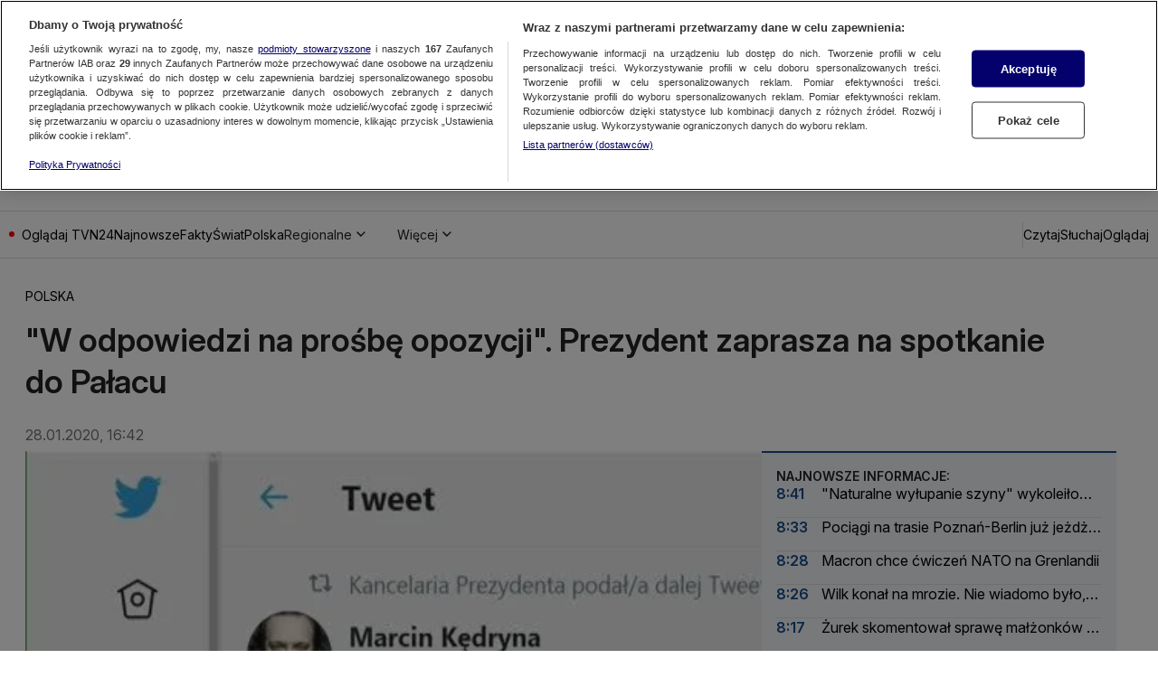

--- FILE ---
content_type: text/xml
request_url: https://sqs.eu-central-1.amazonaws.com/930473608394/adtechanalytics-poc-7ihBT4gLcN-A2kRy?Action=SendMessage&MessageBody=logType=adBlockDetector,build=production,etag=4cce576891ac32264e16535109ab19cd,buildTime=1767865256000,sdkVersion=3.10.0.luwapbd,sdkPackage=web-display-gfc-pbd,sdkEnv=portal,sdkHost=https%3A%2F%2Fat-app.cdntvn.pl,userAgent=Mozilla%2F5.0%20(Macintosh%3B%20Intel%20Mac%20OS%20X%2010_15_7)%20AppleWebKit%2F537.36%20(KHTML%3B%20like%20Gecko)%20Chrome%2F131.0.0.0%20Safari%2F537.36%3B%20ClaudeBot%2F1.0%3B%20%2Bclaudebot%40anthropic.com),defaultPackage=false,isDatadogCustom=false,sdkInstanceNumber=1,instanceId=ZGCQhQttHeNtbuBdzXSSQeuv6K0w3jbg,sessionId=1jffoj8i4ajbnnoo0hl8,inIframe=false,hostname=tvn24.pl,adblockState=pending,playerName=undefined,contentType=undefined,playerVersion=undefined,platform=Desktop,osName=Mac%20OS-undefined,deviceName=undefined-undefined,paywall=no,accessModel=avod,serviceName=n%2Fa,adblockDetectionState=pending,data=undefined
body_size: 378
content:
<?xml version="1.0"?><SendMessageResponse xmlns="http://queue.amazonaws.com/doc/2012-11-05/"><SendMessageResult><MessageId>684e87c2-8374-4bd2-9995-fc428a077a53</MessageId><MD5OfMessageBody>4e4ae5f555d8e6756d0ccbc8ebadd4e9</MD5OfMessageBody></SendMessageResult><ResponseMetadata><RequestId>ed4ddd76-3b48-5fe6-962d-bc9cbc86203d</RequestId></ResponseMetadata></SendMessageResponse>